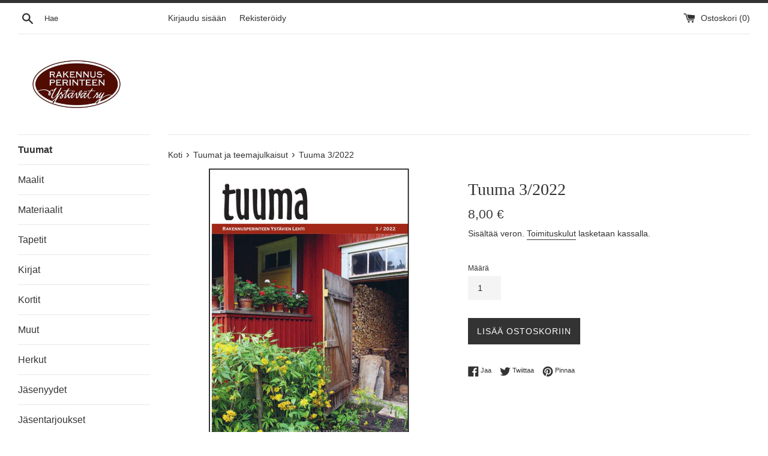

--- FILE ---
content_type: text/html; charset=utf-8
request_url: https://rpypuoti.net/collections/tuumat-1/products/tuuma-3-2022
body_size: 14818
content:
<!doctype html>
<html class="supports-no-js" lang="fi">
<head>
  <meta charset="utf-8">
  <meta http-equiv="X-UA-Compatible" content="IE=edge,chrome=1">
  <meta name="viewport" content="width=device-width,initial-scale=1">
  <meta name="theme-color" content="">
  <link rel="canonical" href="https://rpypuoti.net/products/tuuma-3-2022">

  
    <link rel="shortcut icon" href="//rpypuoti.net/cdn/shop/files/thin-plant-stems-in-sun_32x32.jpg?v=1614391021" type="image/png" />
  

  <title>
  Tuuma 3/2022 &ndash; RPY PUOTI
  </title>

  
    <meta name="description" content="Sisältö: Pääkirjoitus Koristemaalaus eri aikakausina Koskilinna – tyylihuippu Satakunnassa Kosolan talo Lapualla Syystalvinen työ- ja ideapurkki vanhan talon asukkaalle Kaupungin kujilla ja porttien päällä – Naantalin portinylishuoneet Tervaa tarvitaan lisää Uusi asuinalue perinnerakentamiselle Ruuvimeisselin muodosta,">
  

  <!-- /snippets/social-meta-tags.liquid -->




<meta property="og:site_name" content="RPY PUOTI">
<meta property="og:url" content="https://rpypuoti.net/products/tuuma-3-2022">
<meta property="og:title" content="Tuuma 3/2022">
<meta property="og:type" content="product">
<meta property="og:description" content="Sisältö: Pääkirjoitus Koristemaalaus eri aikakausina Koskilinna – tyylihuippu Satakunnassa Kosolan talo Lapualla Syystalvinen työ- ja ideapurkki vanhan talon asukkaalle Kaupungin kujilla ja porttien päällä – Naantalin portinylishuoneet Tervaa tarvitaan lisää Uusi asuinalue perinnerakentamiselle Ruuvimeisselin muodosta,">

  <meta property="og:price:amount" content="8,00">
  <meta property="og:price:currency" content="EUR">

<meta property="og:image" content="http://rpypuoti.net/cdn/shop/products/Tuuma3_2022kansinelio_1200x1200.jpg?v=1672413879">
<meta property="og:image:secure_url" content="https://rpypuoti.net/cdn/shop/products/Tuuma3_2022kansinelio_1200x1200.jpg?v=1672413879">


<meta name="twitter:card" content="summary_large_image">
<meta name="twitter:title" content="Tuuma 3/2022">
<meta name="twitter:description" content="Sisältö: Pääkirjoitus Koristemaalaus eri aikakausina Koskilinna – tyylihuippu Satakunnassa Kosolan talo Lapualla Syystalvinen työ- ja ideapurkki vanhan talon asukkaalle Kaupungin kujilla ja porttien päällä – Naantalin portinylishuoneet Tervaa tarvitaan lisää Uusi asuinalue perinnerakentamiselle Ruuvimeisselin muodosta,">


  <script>
    document.documentElement.className = document.documentElement.className.replace('supports-no-js', 'supports-js');

    var theme = {
      mapStrings: {
        addressError: "Virhe etsittäessä tätä osoitetta",
        addressNoResults: "Tälle osoitteelle ei löytynyt tuloksia",
        addressQueryLimit: "Olet ylittänyt Google API: n käyttörajan. Harkitse päivitystä \u003ca href=\"https:\/\/developers.google.com\/maps\/premium\/usage-limits\"\u003ePremium-sopimukseen\u003c\/a\u003e.",
        authError: "Google Maps -tilisi todentamisessa oli ongelma."
      }
    }
  </script>

  <link href="//rpypuoti.net/cdn/shop/t/2/assets/theme.scss.css?v=149775385903454185141759261249" rel="stylesheet" type="text/css" media="all" />

  <script>window.performance && window.performance.mark && window.performance.mark('shopify.content_for_header.start');</script><meta id="shopify-digital-wallet" name="shopify-digital-wallet" content="/52615577752/digital_wallets/dialog">
<link rel="alternate" type="application/json+oembed" href="https://rpypuoti.net/products/tuuma-3-2022.oembed">
<script async="async" src="/checkouts/internal/preloads.js?locale=fi-FI"></script>
<script id="shopify-features" type="application/json">{"accessToken":"de1bbf69295536507e0a41a249e297b1","betas":["rich-media-storefront-analytics"],"domain":"rpypuoti.net","predictiveSearch":true,"shopId":52615577752,"locale":"fi"}</script>
<script>var Shopify = Shopify || {};
Shopify.shop = "rpy-puoti.myshopify.com";
Shopify.locale = "fi";
Shopify.currency = {"active":"EUR","rate":"1.0"};
Shopify.country = "FI";
Shopify.theme = {"name":"Simple","id":117659730072,"schema_name":"Simple","schema_version":"12.2.1","theme_store_id":578,"role":"main"};
Shopify.theme.handle = "null";
Shopify.theme.style = {"id":null,"handle":null};
Shopify.cdnHost = "rpypuoti.net/cdn";
Shopify.routes = Shopify.routes || {};
Shopify.routes.root = "/";</script>
<script type="module">!function(o){(o.Shopify=o.Shopify||{}).modules=!0}(window);</script>
<script>!function(o){function n(){var o=[];function n(){o.push(Array.prototype.slice.apply(arguments))}return n.q=o,n}var t=o.Shopify=o.Shopify||{};t.loadFeatures=n(),t.autoloadFeatures=n()}(window);</script>
<script id="shop-js-analytics" type="application/json">{"pageType":"product"}</script>
<script defer="defer" async type="module" src="//rpypuoti.net/cdn/shopifycloud/shop-js/modules/v2/client.init-shop-cart-sync_DIlT3n9P.fi.esm.js"></script>
<script defer="defer" async type="module" src="//rpypuoti.net/cdn/shopifycloud/shop-js/modules/v2/chunk.common_B_sBYa7Y.esm.js"></script>
<script type="module">
  await import("//rpypuoti.net/cdn/shopifycloud/shop-js/modules/v2/client.init-shop-cart-sync_DIlT3n9P.fi.esm.js");
await import("//rpypuoti.net/cdn/shopifycloud/shop-js/modules/v2/chunk.common_B_sBYa7Y.esm.js");

  window.Shopify.SignInWithShop?.initShopCartSync?.({"fedCMEnabled":true,"windoidEnabled":true});

</script>
<script id="__st">var __st={"a":52615577752,"offset":7200,"reqid":"e4c96544-56a5-42b8-8f37-55dac269becb-1768983918","pageurl":"rpypuoti.net\/collections\/tuumat-1\/products\/tuuma-3-2022","u":"3da96c601397","p":"product","rtyp":"product","rid":7446142976152};</script>
<script>window.ShopifyPaypalV4VisibilityTracking = true;</script>
<script id="captcha-bootstrap">!function(){'use strict';const t='contact',e='account',n='new_comment',o=[[t,t],['blogs',n],['comments',n],[t,'customer']],c=[[e,'customer_login'],[e,'guest_login'],[e,'recover_customer_password'],[e,'create_customer']],r=t=>t.map((([t,e])=>`form[action*='/${t}']:not([data-nocaptcha='true']) input[name='form_type'][value='${e}']`)).join(','),a=t=>()=>t?[...document.querySelectorAll(t)].map((t=>t.form)):[];function s(){const t=[...o],e=r(t);return a(e)}const i='password',u='form_key',d=['recaptcha-v3-token','g-recaptcha-response','h-captcha-response',i],f=()=>{try{return window.sessionStorage}catch{return}},m='__shopify_v',_=t=>t.elements[u];function p(t,e,n=!1){try{const o=window.sessionStorage,c=JSON.parse(o.getItem(e)),{data:r}=function(t){const{data:e,action:n}=t;return t[m]||n?{data:e,action:n}:{data:t,action:n}}(c);for(const[e,n]of Object.entries(r))t.elements[e]&&(t.elements[e].value=n);n&&o.removeItem(e)}catch(o){console.error('form repopulation failed',{error:o})}}const l='form_type',E='cptcha';function T(t){t.dataset[E]=!0}const w=window,h=w.document,L='Shopify',v='ce_forms',y='captcha';let A=!1;((t,e)=>{const n=(g='f06e6c50-85a8-45c8-87d0-21a2b65856fe',I='https://cdn.shopify.com/shopifycloud/storefront-forms-hcaptcha/ce_storefront_forms_captcha_hcaptcha.v1.5.2.iife.js',D={infoText:'hCaptchan suojaama',privacyText:'Tietosuoja',termsText:'Ehdot'},(t,e,n)=>{const o=w[L][v],c=o.bindForm;if(c)return c(t,g,e,D).then(n);var r;o.q.push([[t,g,e,D],n]),r=I,A||(h.body.append(Object.assign(h.createElement('script'),{id:'captcha-provider',async:!0,src:r})),A=!0)});var g,I,D;w[L]=w[L]||{},w[L][v]=w[L][v]||{},w[L][v].q=[],w[L][y]=w[L][y]||{},w[L][y].protect=function(t,e){n(t,void 0,e),T(t)},Object.freeze(w[L][y]),function(t,e,n,w,h,L){const[v,y,A,g]=function(t,e,n){const i=e?o:[],u=t?c:[],d=[...i,...u],f=r(d),m=r(i),_=r(d.filter((([t,e])=>n.includes(e))));return[a(f),a(m),a(_),s()]}(w,h,L),I=t=>{const e=t.target;return e instanceof HTMLFormElement?e:e&&e.form},D=t=>v().includes(t);t.addEventListener('submit',(t=>{const e=I(t);if(!e)return;const n=D(e)&&!e.dataset.hcaptchaBound&&!e.dataset.recaptchaBound,o=_(e),c=g().includes(e)&&(!o||!o.value);(n||c)&&t.preventDefault(),c&&!n&&(function(t){try{if(!f())return;!function(t){const e=f();if(!e)return;const n=_(t);if(!n)return;const o=n.value;o&&e.removeItem(o)}(t);const e=Array.from(Array(32),(()=>Math.random().toString(36)[2])).join('');!function(t,e){_(t)||t.append(Object.assign(document.createElement('input'),{type:'hidden',name:u})),t.elements[u].value=e}(t,e),function(t,e){const n=f();if(!n)return;const o=[...t.querySelectorAll(`input[type='${i}']`)].map((({name:t})=>t)),c=[...d,...o],r={};for(const[a,s]of new FormData(t).entries())c.includes(a)||(r[a]=s);n.setItem(e,JSON.stringify({[m]:1,action:t.action,data:r}))}(t,e)}catch(e){console.error('failed to persist form',e)}}(e),e.submit())}));const S=(t,e)=>{t&&!t.dataset[E]&&(n(t,e.some((e=>e===t))),T(t))};for(const o of['focusin','change'])t.addEventListener(o,(t=>{const e=I(t);D(e)&&S(e,y())}));const B=e.get('form_key'),M=e.get(l),P=B&&M;t.addEventListener('DOMContentLoaded',(()=>{const t=y();if(P)for(const e of t)e.elements[l].value===M&&p(e,B);[...new Set([...A(),...v().filter((t=>'true'===t.dataset.shopifyCaptcha))])].forEach((e=>S(e,t)))}))}(h,new URLSearchParams(w.location.search),n,t,e,['guest_login'])})(!0,!0)}();</script>
<script integrity="sha256-4kQ18oKyAcykRKYeNunJcIwy7WH5gtpwJnB7kiuLZ1E=" data-source-attribution="shopify.loadfeatures" defer="defer" src="//rpypuoti.net/cdn/shopifycloud/storefront/assets/storefront/load_feature-a0a9edcb.js" crossorigin="anonymous"></script>
<script data-source-attribution="shopify.dynamic_checkout.dynamic.init">var Shopify=Shopify||{};Shopify.PaymentButton=Shopify.PaymentButton||{isStorefrontPortableWallets:!0,init:function(){window.Shopify.PaymentButton.init=function(){};var t=document.createElement("script");t.src="https://rpypuoti.net/cdn/shopifycloud/portable-wallets/latest/portable-wallets.fi.js",t.type="module",document.head.appendChild(t)}};
</script>
<script data-source-attribution="shopify.dynamic_checkout.buyer_consent">
  function portableWalletsHideBuyerConsent(e){var t=document.getElementById("shopify-buyer-consent"),n=document.getElementById("shopify-subscription-policy-button");t&&n&&(t.classList.add("hidden"),t.setAttribute("aria-hidden","true"),n.removeEventListener("click",e))}function portableWalletsShowBuyerConsent(e){var t=document.getElementById("shopify-buyer-consent"),n=document.getElementById("shopify-subscription-policy-button");t&&n&&(t.classList.remove("hidden"),t.removeAttribute("aria-hidden"),n.addEventListener("click",e))}window.Shopify?.PaymentButton&&(window.Shopify.PaymentButton.hideBuyerConsent=portableWalletsHideBuyerConsent,window.Shopify.PaymentButton.showBuyerConsent=portableWalletsShowBuyerConsent);
</script>
<script data-source-attribution="shopify.dynamic_checkout.cart.bootstrap">document.addEventListener("DOMContentLoaded",(function(){function t(){return document.querySelector("shopify-accelerated-checkout-cart, shopify-accelerated-checkout")}if(t())Shopify.PaymentButton.init();else{new MutationObserver((function(e,n){t()&&(Shopify.PaymentButton.init(),n.disconnect())})).observe(document.body,{childList:!0,subtree:!0})}}));
</script>

<script>window.performance && window.performance.mark && window.performance.mark('shopify.content_for_header.end');</script>

  <script src="//rpypuoti.net/cdn/shop/t/2/assets/jquery-1.11.0.min.js?v=32460426840832490021611397813" type="text/javascript"></script>
  <script src="//rpypuoti.net/cdn/shop/t/2/assets/modernizr.min.js?v=44044439420609591321611397815" type="text/javascript"></script>

  <script src="//rpypuoti.net/cdn/shop/t/2/assets/lazysizes.min.js?v=155223123402716617051611397814" async="async"></script>

  
<link href="https://monorail-edge.shopifysvc.com" rel="dns-prefetch">
<script>(function(){if ("sendBeacon" in navigator && "performance" in window) {try {var session_token_from_headers = performance.getEntriesByType('navigation')[0].serverTiming.find(x => x.name == '_s').description;} catch {var session_token_from_headers = undefined;}var session_cookie_matches = document.cookie.match(/_shopify_s=([^;]*)/);var session_token_from_cookie = session_cookie_matches && session_cookie_matches.length === 2 ? session_cookie_matches[1] : "";var session_token = session_token_from_headers || session_token_from_cookie || "";function handle_abandonment_event(e) {var entries = performance.getEntries().filter(function(entry) {return /monorail-edge.shopifysvc.com/.test(entry.name);});if (!window.abandonment_tracked && entries.length === 0) {window.abandonment_tracked = true;var currentMs = Date.now();var navigation_start = performance.timing.navigationStart;var payload = {shop_id: 52615577752,url: window.location.href,navigation_start,duration: currentMs - navigation_start,session_token,page_type: "product"};window.navigator.sendBeacon("https://monorail-edge.shopifysvc.com/v1/produce", JSON.stringify({schema_id: "online_store_buyer_site_abandonment/1.1",payload: payload,metadata: {event_created_at_ms: currentMs,event_sent_at_ms: currentMs}}));}}window.addEventListener('pagehide', handle_abandonment_event);}}());</script>
<script id="web-pixels-manager-setup">(function e(e,d,r,n,o){if(void 0===o&&(o={}),!Boolean(null===(a=null===(i=window.Shopify)||void 0===i?void 0:i.analytics)||void 0===a?void 0:a.replayQueue)){var i,a;window.Shopify=window.Shopify||{};var t=window.Shopify;t.analytics=t.analytics||{};var s=t.analytics;s.replayQueue=[],s.publish=function(e,d,r){return s.replayQueue.push([e,d,r]),!0};try{self.performance.mark("wpm:start")}catch(e){}var l=function(){var e={modern:/Edge?\/(1{2}[4-9]|1[2-9]\d|[2-9]\d{2}|\d{4,})\.\d+(\.\d+|)|Firefox\/(1{2}[4-9]|1[2-9]\d|[2-9]\d{2}|\d{4,})\.\d+(\.\d+|)|Chrom(ium|e)\/(9{2}|\d{3,})\.\d+(\.\d+|)|(Maci|X1{2}).+ Version\/(15\.\d+|(1[6-9]|[2-9]\d|\d{3,})\.\d+)([,.]\d+|)( \(\w+\)|)( Mobile\/\w+|) Safari\/|Chrome.+OPR\/(9{2}|\d{3,})\.\d+\.\d+|(CPU[ +]OS|iPhone[ +]OS|CPU[ +]iPhone|CPU IPhone OS|CPU iPad OS)[ +]+(15[._]\d+|(1[6-9]|[2-9]\d|\d{3,})[._]\d+)([._]\d+|)|Android:?[ /-](13[3-9]|1[4-9]\d|[2-9]\d{2}|\d{4,})(\.\d+|)(\.\d+|)|Android.+Firefox\/(13[5-9]|1[4-9]\d|[2-9]\d{2}|\d{4,})\.\d+(\.\d+|)|Android.+Chrom(ium|e)\/(13[3-9]|1[4-9]\d|[2-9]\d{2}|\d{4,})\.\d+(\.\d+|)|SamsungBrowser\/([2-9]\d|\d{3,})\.\d+/,legacy:/Edge?\/(1[6-9]|[2-9]\d|\d{3,})\.\d+(\.\d+|)|Firefox\/(5[4-9]|[6-9]\d|\d{3,})\.\d+(\.\d+|)|Chrom(ium|e)\/(5[1-9]|[6-9]\d|\d{3,})\.\d+(\.\d+|)([\d.]+$|.*Safari\/(?![\d.]+ Edge\/[\d.]+$))|(Maci|X1{2}).+ Version\/(10\.\d+|(1[1-9]|[2-9]\d|\d{3,})\.\d+)([,.]\d+|)( \(\w+\)|)( Mobile\/\w+|) Safari\/|Chrome.+OPR\/(3[89]|[4-9]\d|\d{3,})\.\d+\.\d+|(CPU[ +]OS|iPhone[ +]OS|CPU[ +]iPhone|CPU IPhone OS|CPU iPad OS)[ +]+(10[._]\d+|(1[1-9]|[2-9]\d|\d{3,})[._]\d+)([._]\d+|)|Android:?[ /-](13[3-9]|1[4-9]\d|[2-9]\d{2}|\d{4,})(\.\d+|)(\.\d+|)|Mobile Safari.+OPR\/([89]\d|\d{3,})\.\d+\.\d+|Android.+Firefox\/(13[5-9]|1[4-9]\d|[2-9]\d{2}|\d{4,})\.\d+(\.\d+|)|Android.+Chrom(ium|e)\/(13[3-9]|1[4-9]\d|[2-9]\d{2}|\d{4,})\.\d+(\.\d+|)|Android.+(UC? ?Browser|UCWEB|U3)[ /]?(15\.([5-9]|\d{2,})|(1[6-9]|[2-9]\d|\d{3,})\.\d+)\.\d+|SamsungBrowser\/(5\.\d+|([6-9]|\d{2,})\.\d+)|Android.+MQ{2}Browser\/(14(\.(9|\d{2,})|)|(1[5-9]|[2-9]\d|\d{3,})(\.\d+|))(\.\d+|)|K[Aa][Ii]OS\/(3\.\d+|([4-9]|\d{2,})\.\d+)(\.\d+|)/},d=e.modern,r=e.legacy,n=navigator.userAgent;return n.match(d)?"modern":n.match(r)?"legacy":"unknown"}(),u="modern"===l?"modern":"legacy",c=(null!=n?n:{modern:"",legacy:""})[u],f=function(e){return[e.baseUrl,"/wpm","/b",e.hashVersion,"modern"===e.buildTarget?"m":"l",".js"].join("")}({baseUrl:d,hashVersion:r,buildTarget:u}),m=function(e){var d=e.version,r=e.bundleTarget,n=e.surface,o=e.pageUrl,i=e.monorailEndpoint;return{emit:function(e){var a=e.status,t=e.errorMsg,s=(new Date).getTime(),l=JSON.stringify({metadata:{event_sent_at_ms:s},events:[{schema_id:"web_pixels_manager_load/3.1",payload:{version:d,bundle_target:r,page_url:o,status:a,surface:n,error_msg:t},metadata:{event_created_at_ms:s}}]});if(!i)return console&&console.warn&&console.warn("[Web Pixels Manager] No Monorail endpoint provided, skipping logging."),!1;try{return self.navigator.sendBeacon.bind(self.navigator)(i,l)}catch(e){}var u=new XMLHttpRequest;try{return u.open("POST",i,!0),u.setRequestHeader("Content-Type","text/plain"),u.send(l),!0}catch(e){return console&&console.warn&&console.warn("[Web Pixels Manager] Got an unhandled error while logging to Monorail."),!1}}}}({version:r,bundleTarget:l,surface:e.surface,pageUrl:self.location.href,monorailEndpoint:e.monorailEndpoint});try{o.browserTarget=l,function(e){var d=e.src,r=e.async,n=void 0===r||r,o=e.onload,i=e.onerror,a=e.sri,t=e.scriptDataAttributes,s=void 0===t?{}:t,l=document.createElement("script"),u=document.querySelector("head"),c=document.querySelector("body");if(l.async=n,l.src=d,a&&(l.integrity=a,l.crossOrigin="anonymous"),s)for(var f in s)if(Object.prototype.hasOwnProperty.call(s,f))try{l.dataset[f]=s[f]}catch(e){}if(o&&l.addEventListener("load",o),i&&l.addEventListener("error",i),u)u.appendChild(l);else{if(!c)throw new Error("Did not find a head or body element to append the script");c.appendChild(l)}}({src:f,async:!0,onload:function(){if(!function(){var e,d;return Boolean(null===(d=null===(e=window.Shopify)||void 0===e?void 0:e.analytics)||void 0===d?void 0:d.initialized)}()){var d=window.webPixelsManager.init(e)||void 0;if(d){var r=window.Shopify.analytics;r.replayQueue.forEach((function(e){var r=e[0],n=e[1],o=e[2];d.publishCustomEvent(r,n,o)})),r.replayQueue=[],r.publish=d.publishCustomEvent,r.visitor=d.visitor,r.initialized=!0}}},onerror:function(){return m.emit({status:"failed",errorMsg:"".concat(f," has failed to load")})},sri:function(e){var d=/^sha384-[A-Za-z0-9+/=]+$/;return"string"==typeof e&&d.test(e)}(c)?c:"",scriptDataAttributes:o}),m.emit({status:"loading"})}catch(e){m.emit({status:"failed",errorMsg:(null==e?void 0:e.message)||"Unknown error"})}}})({shopId: 52615577752,storefrontBaseUrl: "https://rpypuoti.net",extensionsBaseUrl: "https://extensions.shopifycdn.com/cdn/shopifycloud/web-pixels-manager",monorailEndpoint: "https://monorail-edge.shopifysvc.com/unstable/produce_batch",surface: "storefront-renderer",enabledBetaFlags: ["2dca8a86"],webPixelsConfigList: [{"id":"shopify-app-pixel","configuration":"{}","eventPayloadVersion":"v1","runtimeContext":"STRICT","scriptVersion":"0450","apiClientId":"shopify-pixel","type":"APP","privacyPurposes":["ANALYTICS","MARKETING"]},{"id":"shopify-custom-pixel","eventPayloadVersion":"v1","runtimeContext":"LAX","scriptVersion":"0450","apiClientId":"shopify-pixel","type":"CUSTOM","privacyPurposes":["ANALYTICS","MARKETING"]}],isMerchantRequest: false,initData: {"shop":{"name":"RPY PUOTI","paymentSettings":{"currencyCode":"EUR"},"myshopifyDomain":"rpy-puoti.myshopify.com","countryCode":"FI","storefrontUrl":"https:\/\/rpypuoti.net"},"customer":null,"cart":null,"checkout":null,"productVariants":[{"price":{"amount":8.0,"currencyCode":"EUR"},"product":{"title":"Tuuma 3\/2022","vendor":"RPY PUOTI","id":"7446142976152","untranslatedTitle":"Tuuma 3\/2022","url":"\/products\/tuuma-3-2022","type":"Tuumat"},"id":"42213067358360","image":{"src":"\/\/rpypuoti.net\/cdn\/shop\/products\/Tuuma3_2022kansinelio.jpg?v=1672413879"},"sku":"t32022","title":"Default Title","untranslatedTitle":"Default Title"}],"purchasingCompany":null},},"https://rpypuoti.net/cdn","fcfee988w5aeb613cpc8e4bc33m6693e112",{"modern":"","legacy":""},{"shopId":"52615577752","storefrontBaseUrl":"https:\/\/rpypuoti.net","extensionBaseUrl":"https:\/\/extensions.shopifycdn.com\/cdn\/shopifycloud\/web-pixels-manager","surface":"storefront-renderer","enabledBetaFlags":"[\"2dca8a86\"]","isMerchantRequest":"false","hashVersion":"fcfee988w5aeb613cpc8e4bc33m6693e112","publish":"custom","events":"[[\"page_viewed\",{}],[\"product_viewed\",{\"productVariant\":{\"price\":{\"amount\":8.0,\"currencyCode\":\"EUR\"},\"product\":{\"title\":\"Tuuma 3\/2022\",\"vendor\":\"RPY PUOTI\",\"id\":\"7446142976152\",\"untranslatedTitle\":\"Tuuma 3\/2022\",\"url\":\"\/products\/tuuma-3-2022\",\"type\":\"Tuumat\"},\"id\":\"42213067358360\",\"image\":{\"src\":\"\/\/rpypuoti.net\/cdn\/shop\/products\/Tuuma3_2022kansinelio.jpg?v=1672413879\"},\"sku\":\"t32022\",\"title\":\"Default Title\",\"untranslatedTitle\":\"Default Title\"}}]]"});</script><script>
  window.ShopifyAnalytics = window.ShopifyAnalytics || {};
  window.ShopifyAnalytics.meta = window.ShopifyAnalytics.meta || {};
  window.ShopifyAnalytics.meta.currency = 'EUR';
  var meta = {"product":{"id":7446142976152,"gid":"gid:\/\/shopify\/Product\/7446142976152","vendor":"RPY PUOTI","type":"Tuumat","handle":"tuuma-3-2022","variants":[{"id":42213067358360,"price":800,"name":"Tuuma 3\/2022","public_title":null,"sku":"t32022"}],"remote":false},"page":{"pageType":"product","resourceType":"product","resourceId":7446142976152,"requestId":"e4c96544-56a5-42b8-8f37-55dac269becb-1768983918"}};
  for (var attr in meta) {
    window.ShopifyAnalytics.meta[attr] = meta[attr];
  }
</script>
<script class="analytics">
  (function () {
    var customDocumentWrite = function(content) {
      var jquery = null;

      if (window.jQuery) {
        jquery = window.jQuery;
      } else if (window.Checkout && window.Checkout.$) {
        jquery = window.Checkout.$;
      }

      if (jquery) {
        jquery('body').append(content);
      }
    };

    var hasLoggedConversion = function(token) {
      if (token) {
        return document.cookie.indexOf('loggedConversion=' + token) !== -1;
      }
      return false;
    }

    var setCookieIfConversion = function(token) {
      if (token) {
        var twoMonthsFromNow = new Date(Date.now());
        twoMonthsFromNow.setMonth(twoMonthsFromNow.getMonth() + 2);

        document.cookie = 'loggedConversion=' + token + '; expires=' + twoMonthsFromNow;
      }
    }

    var trekkie = window.ShopifyAnalytics.lib = window.trekkie = window.trekkie || [];
    if (trekkie.integrations) {
      return;
    }
    trekkie.methods = [
      'identify',
      'page',
      'ready',
      'track',
      'trackForm',
      'trackLink'
    ];
    trekkie.factory = function(method) {
      return function() {
        var args = Array.prototype.slice.call(arguments);
        args.unshift(method);
        trekkie.push(args);
        return trekkie;
      };
    };
    for (var i = 0; i < trekkie.methods.length; i++) {
      var key = trekkie.methods[i];
      trekkie[key] = trekkie.factory(key);
    }
    trekkie.load = function(config) {
      trekkie.config = config || {};
      trekkie.config.initialDocumentCookie = document.cookie;
      var first = document.getElementsByTagName('script')[0];
      var script = document.createElement('script');
      script.type = 'text/javascript';
      script.onerror = function(e) {
        var scriptFallback = document.createElement('script');
        scriptFallback.type = 'text/javascript';
        scriptFallback.onerror = function(error) {
                var Monorail = {
      produce: function produce(monorailDomain, schemaId, payload) {
        var currentMs = new Date().getTime();
        var event = {
          schema_id: schemaId,
          payload: payload,
          metadata: {
            event_created_at_ms: currentMs,
            event_sent_at_ms: currentMs
          }
        };
        return Monorail.sendRequest("https://" + monorailDomain + "/v1/produce", JSON.stringify(event));
      },
      sendRequest: function sendRequest(endpointUrl, payload) {
        // Try the sendBeacon API
        if (window && window.navigator && typeof window.navigator.sendBeacon === 'function' && typeof window.Blob === 'function' && !Monorail.isIos12()) {
          var blobData = new window.Blob([payload], {
            type: 'text/plain'
          });

          if (window.navigator.sendBeacon(endpointUrl, blobData)) {
            return true;
          } // sendBeacon was not successful

        } // XHR beacon

        var xhr = new XMLHttpRequest();

        try {
          xhr.open('POST', endpointUrl);
          xhr.setRequestHeader('Content-Type', 'text/plain');
          xhr.send(payload);
        } catch (e) {
          console.log(e);
        }

        return false;
      },
      isIos12: function isIos12() {
        return window.navigator.userAgent.lastIndexOf('iPhone; CPU iPhone OS 12_') !== -1 || window.navigator.userAgent.lastIndexOf('iPad; CPU OS 12_') !== -1;
      }
    };
    Monorail.produce('monorail-edge.shopifysvc.com',
      'trekkie_storefront_load_errors/1.1',
      {shop_id: 52615577752,
      theme_id: 117659730072,
      app_name: "storefront",
      context_url: window.location.href,
      source_url: "//rpypuoti.net/cdn/s/trekkie.storefront.cd680fe47e6c39ca5d5df5f0a32d569bc48c0f27.min.js"});

        };
        scriptFallback.async = true;
        scriptFallback.src = '//rpypuoti.net/cdn/s/trekkie.storefront.cd680fe47e6c39ca5d5df5f0a32d569bc48c0f27.min.js';
        first.parentNode.insertBefore(scriptFallback, first);
      };
      script.async = true;
      script.src = '//rpypuoti.net/cdn/s/trekkie.storefront.cd680fe47e6c39ca5d5df5f0a32d569bc48c0f27.min.js';
      first.parentNode.insertBefore(script, first);
    };
    trekkie.load(
      {"Trekkie":{"appName":"storefront","development":false,"defaultAttributes":{"shopId":52615577752,"isMerchantRequest":null,"themeId":117659730072,"themeCityHash":"13993228306529300076","contentLanguage":"fi","currency":"EUR","eventMetadataId":"50e0529a-85f5-41c0-b5ae-e4843e9bf9f6"},"isServerSideCookieWritingEnabled":true,"monorailRegion":"shop_domain","enabledBetaFlags":["65f19447"]},"Session Attribution":{},"S2S":{"facebookCapiEnabled":false,"source":"trekkie-storefront-renderer","apiClientId":580111}}
    );

    var loaded = false;
    trekkie.ready(function() {
      if (loaded) return;
      loaded = true;

      window.ShopifyAnalytics.lib = window.trekkie;

      var originalDocumentWrite = document.write;
      document.write = customDocumentWrite;
      try { window.ShopifyAnalytics.merchantGoogleAnalytics.call(this); } catch(error) {};
      document.write = originalDocumentWrite;

      window.ShopifyAnalytics.lib.page(null,{"pageType":"product","resourceType":"product","resourceId":7446142976152,"requestId":"e4c96544-56a5-42b8-8f37-55dac269becb-1768983918","shopifyEmitted":true});

      var match = window.location.pathname.match(/checkouts\/(.+)\/(thank_you|post_purchase)/)
      var token = match? match[1]: undefined;
      if (!hasLoggedConversion(token)) {
        setCookieIfConversion(token);
        window.ShopifyAnalytics.lib.track("Viewed Product",{"currency":"EUR","variantId":42213067358360,"productId":7446142976152,"productGid":"gid:\/\/shopify\/Product\/7446142976152","name":"Tuuma 3\/2022","price":"8.00","sku":"t32022","brand":"RPY PUOTI","variant":null,"category":"Tuumat","nonInteraction":true,"remote":false},undefined,undefined,{"shopifyEmitted":true});
      window.ShopifyAnalytics.lib.track("monorail:\/\/trekkie_storefront_viewed_product\/1.1",{"currency":"EUR","variantId":42213067358360,"productId":7446142976152,"productGid":"gid:\/\/shopify\/Product\/7446142976152","name":"Tuuma 3\/2022","price":"8.00","sku":"t32022","brand":"RPY PUOTI","variant":null,"category":"Tuumat","nonInteraction":true,"remote":false,"referer":"https:\/\/rpypuoti.net\/collections\/tuumat-1\/products\/tuuma-3-2022"});
      }
    });


        var eventsListenerScript = document.createElement('script');
        eventsListenerScript.async = true;
        eventsListenerScript.src = "//rpypuoti.net/cdn/shopifycloud/storefront/assets/shop_events_listener-3da45d37.js";
        document.getElementsByTagName('head')[0].appendChild(eventsListenerScript);

})();</script>
<script
  defer
  src="https://rpypuoti.net/cdn/shopifycloud/perf-kit/shopify-perf-kit-3.0.4.min.js"
  data-application="storefront-renderer"
  data-shop-id="52615577752"
  data-render-region="gcp-us-east1"
  data-page-type="product"
  data-theme-instance-id="117659730072"
  data-theme-name="Simple"
  data-theme-version="12.2.1"
  data-monorail-region="shop_domain"
  data-resource-timing-sampling-rate="10"
  data-shs="true"
  data-shs-beacon="true"
  data-shs-export-with-fetch="true"
  data-shs-logs-sample-rate="1"
  data-shs-beacon-endpoint="https://rpypuoti.net/api/collect"
></script>
</head>

<body id="tuuma-3-2022" class="template-product">

  <a class="in-page-link visually-hidden skip-link" href="#MainContent">Ohita ja siirry sisältöön</a>

  <div id="shopify-section-header" class="shopify-section">

  <style>
    .site-header__logo {
      width: 195px;
    }
    #HeaderLogoWrapper {
      max-width: 195px !important;
    }
  </style>
  <div class="page-border"></div>


<div class="site-wrapper">
  <div class="top-bar grid">

    <div class="grid__item medium-up--one-fifth small--one-half">
      <div class="top-bar__search">
        <a href="/search" class="medium-up--hide">
          <svg aria-hidden="true" focusable="false" role="presentation" class="icon icon-search" viewBox="0 0 20 20"><path fill="#444" d="M18.64 17.02l-5.31-5.31c.81-1.08 1.26-2.43 1.26-3.87C14.5 4.06 11.44 1 7.75 1S1 4.06 1 7.75s3.06 6.75 6.75 6.75c1.44 0 2.79-.45 3.87-1.26l5.31 5.31c.45.45 1.26.54 1.71.09.45-.36.45-1.17 0-1.62zM3.25 7.75c0-2.52 1.98-4.5 4.5-4.5s4.5 1.98 4.5 4.5-1.98 4.5-4.5 4.5-4.5-1.98-4.5-4.5z"/></svg>
        </a>
        <form action="/search" method="get" class="search-bar small--hide" role="search">
          
          <button type="submit" class="search-bar__submit">
            <svg aria-hidden="true" focusable="false" role="presentation" class="icon icon-search" viewBox="0 0 20 20"><path fill="#444" d="M18.64 17.02l-5.31-5.31c.81-1.08 1.26-2.43 1.26-3.87C14.5 4.06 11.44 1 7.75 1S1 4.06 1 7.75s3.06 6.75 6.75 6.75c1.44 0 2.79-.45 3.87-1.26l5.31 5.31c.45.45 1.26.54 1.71.09.45-.36.45-1.17 0-1.62zM3.25 7.75c0-2.52 1.98-4.5 4.5-4.5s4.5 1.98 4.5 4.5-1.98 4.5-4.5 4.5-4.5-1.98-4.5-4.5z"/></svg>
            <span class="icon__fallback-text">Hae</span>
          </button>
          <input type="search" name="q" class="search-bar__input" value="" placeholder="Hae" aria-label="Hae">
        </form>
      </div>
    </div>

    
      <div class="grid__item medium-up--two-fifths small--hide">
        <span class="customer-links small--hide">
          
            <a href="/account/login" id="customer_login_link">Kirjaudu sisään</a>
            <span class="vertical-divider"></span>
            <a href="/account/register" id="customer_register_link">Rekisteröidy</a>
          
        </span>
      </div>
    

    <div class="grid__item  medium-up--two-fifths  small--one-half text-right">
      <a href="/cart" class="site-header__cart">
        <svg aria-hidden="true" focusable="false" role="presentation" class="icon icon-cart" viewBox="0 0 20 20"><path fill="#444" d="M18.936 5.564c-.144-.175-.35-.207-.55-.207h-.003L6.774 4.286c-.272 0-.417.089-.491.18-.079.096-.16.263-.094.585l2.016 5.705c.163.407.642.673 1.068.673h8.401c.433 0 .854-.285.941-.725l.484-4.571c.045-.221-.015-.388-.163-.567z"/><path fill="#444" d="M17.107 12.5H7.659L4.98 4.117l-.362-1.059c-.138-.401-.292-.559-.695-.559H.924c-.411 0-.748.303-.748.714s.337.714.748.714h2.413l3.002 9.48c.126.38.295.52.942.52h9.825c.411 0 .748-.303.748-.714s-.336-.714-.748-.714zM10.424 16.23a1.498 1.498 0 1 1-2.997 0 1.498 1.498 0 0 1 2.997 0zM16.853 16.23a1.498 1.498 0 1 1-2.997 0 1.498 1.498 0 0 1 2.997 0z"/></svg>
        <span class="small--hide">
          Ostoskori
          (<span id="CartCount">0</span>)
        </span>
      </a>
    </div>
  </div>

  <hr class="small--hide hr--border">

  <header class="site-header grid medium-up--grid--table" role="banner">
    <div class="grid__item small--text-center">
      <div itemscope itemtype="http://schema.org/Organization">
        

          <div id="HeaderLogoWrapper" class="supports-js">
            <a href="/" itemprop="url" style="padding-top:54.75000000000001%; display: block;">
              <img id="HeaderLogo"
                   class="lazyload"
                   src="//rpypuoti.net/cdn/shop/files/RPY_logo_face4_150x150.jpg?v=1614383647"
                   data-src="//rpypuoti.net/cdn/shop/files/RPY_logo_face4_{width}x.jpg?v=1614383647"
                   data-widths="[180, 360, 540, 720, 900, 1080, 1296, 1512, 1728, 2048]"
                   data-aspectratio="1.0"
                   data-sizes="auto"
                   alt="RPY PUOTI"
                   itemprop="logo">
            </a>
          </div>
          <noscript>
            
            <a href="/" itemprop="url">
              <img class="site-header__logo" src="//rpypuoti.net/cdn/shop/files/RPY_logo_face4_195x.jpg?v=1614383647"
              srcset="//rpypuoti.net/cdn/shop/files/RPY_logo_face4_195x.jpg?v=1614383647 1x, //rpypuoti.net/cdn/shop/files/RPY_logo_face4_195x@2x.jpg?v=1614383647 2x"
              alt="RPY PUOTI"
              itemprop="logo">
            </a>
          </noscript>
          
        
      </div>
    </div>
    
  </header>
</div>




</div>

    

  <div class="site-wrapper">

    <div class="grid">

      <div id="shopify-section-sidebar" class="shopify-section"><div data-section-id="sidebar" data-section-type="sidebar-section">
  <nav class="grid__item small--text-center medium-up--one-fifth" role="navigation">
    <hr class="hr--small medium-up--hide">
    <button id="ToggleMobileMenu" class="mobile-menu-icon medium-up--hide" aria-haspopup="true" aria-owns="SiteNav">
      <span class="line"></span>
      <span class="line"></span>
      <span class="line"></span>
      <span class="line"></span>
      <span class="icon__fallback-text">Valikko</span>
    </button>
    <div id="SiteNav" class="site-nav" role="menu">
      <ul class="list--nav">
        
          
          
            <li class="site-nav__item site-nav--active">
              <a href="/collections/tuumat-1" class="site-nav__link" aria-current="page">Tuumat</a>
            </li>
          
        
          
          
            <li class="site-nav__item">
              <a href="/collections/maalit" class="site-nav__link">Maalit</a>
            </li>
          
        
          
          
            <li class="site-nav__item">
              <a href="/collections/materiaalit" class="site-nav__link">Materiaalit</a>
            </li>
          
        
          
          
            <li class="site-nav__item">
              <a href="/collections/tapetit" class="site-nav__link">Tapetit</a>
            </li>
          
        
          
          
            <li class="site-nav__item">
              <a href="/collections/kirjat" class="site-nav__link">Kirjat</a>
            </li>
          
        
          
          
            <li class="site-nav__item">
              <a href="/collections/kortit" class="site-nav__link">Kortit</a>
            </li>
          
        
          
          
            <li class="site-nav__item">
              <a href="/collections/muut" class="site-nav__link">Muut</a>
            </li>
          
        
          
          
            <li class="site-nav__item">
              <a href="/collections/herkut" class="site-nav__link">Herkut</a>
            </li>
          
        
          
          
            <li class="site-nav__item">
              <a href="/collections/jasenyydet" class="site-nav__link">Jäsenyydet</a>
            </li>
          
        
          
          
            <li class="site-nav__item">
              <a href="/collections/jasentarjoukset" class="site-nav__link">Jäsentarjoukset</a>
            </li>
          
        
          
          
            <li class="site-nav__item">
              <a href="/collections/kurssit-ja-retket" class="site-nav__link">Kurssit ja retket</a>
            </li>
          
        
        
          
            <li>
              <a href="/account/login" class="site-nav__link site-nav--account medium-up--hide">Kirjaudu sisään</a>
            </li>
            <li>
              <a href="/account/register" class="site-nav__link site-nav--account medium-up--hide">Rekisteröidy</a>
            </li>
          
        
      </ul>
      <ul class="list--inline social-links">
        
          <li>
            <a href="https://www.facebook.com/Rakennusperinteen-Ystävät-ry-283361941682768/" title="RPY PUOTI laitteella Facebook">
              <svg aria-hidden="true" focusable="false" role="presentation" class="icon icon-facebook" viewBox="0 0 20 20"><path fill="#444" d="M18.05.811q.439 0 .744.305t.305.744v16.637q0 .439-.305.744t-.744.305h-4.732v-7.221h2.415l.342-2.854h-2.757v-1.83q0-.659.293-1t1.073-.342h1.488V3.762q-.976-.098-2.171-.098-1.634 0-2.635.964t-1 2.72V9.47H7.951v2.854h2.415v7.221H1.413q-.439 0-.744-.305t-.305-.744V1.859q0-.439.305-.744T1.413.81H18.05z"/></svg>
              <span class="icon__fallback-text">Facebook</span>
            </a>
          </li>
        
        
        
        
        
        
        
        
        
        
        
      </ul>
    </div>
    <hr class="medium-up--hide hr--small ">
  </nav>
</div>




</div>

      <main class="main-content grid__item medium-up--four-fifths" id="MainContent" role="main">
        
          <hr class="hr--border-top small--hide">
        
        
          <nav class="breadcrumb-nav small--text-center" aria-label="Olet tässä">
  <span itemscope itemtype="http://schema.org/BreadcrumbList">
    <span itemprop="itemListElement" itemscope itemtype="http://schema.org/ListItem">
      <a href="/" itemprop="item" title="Takaisin etusivulle">
        <span itemprop="name">Koti</span>
      </a>
      <span itemprop="position" hidden>1</span>
    </span>
    <span class="breadcrumb-nav__separator" aria-hidden="true">›</span>
  
      
        <span itemprop="itemListElement" itemscope itemtype="http://schema.org/ListItem">
          <a href="/collections/tuumat-1" itemprop="item">
            <span itemprop="name">Tuumat ja teemajulkaisut</span>
          </a>
          <span itemprop="position" hidden>2</span>
        </span>
        <span class="breadcrumb-nav__separator" aria-hidden="true">›</span>
      
      <span itemprop="itemListElement" itemscope itemtype="http://schema.org/ListItem">
        <span itemprop="name">Tuuma 3/2022</span>
        
        
        <span itemprop="position" hidden>3</span>
      </span>
    
  </span>
</nav>

        
        

<div id="shopify-section-product-template" class="shopify-section"><!-- /templates/product.liquid -->
<div itemscope itemtype="http://schema.org/Product" id="ProductSection" data-section-id="product-template" data-section-type="product-template" data-image-zoom-type="lightbox" data-show-extra-tab="true" data-extra-tab-content="" data-cart-enable-ajax="true" data-enable-history-state="true">

  <meta itemprop="name" content="Tuuma 3/2022">
  <meta itemprop="url" content="https://rpypuoti.net/products/tuuma-3-2022">
  <meta itemprop="image" content="//rpypuoti.net/cdn/shop/products/Tuuma3_2022kansinelio_grande.jpg?v=1672413879">

  
  
<div class="grid product-single">

    <div class="grid__item medium-up--one-half">
      
        
        
<style>
  

  @media screen and (min-width: 750px) { 
    #ProductImage-42290521505944 {
      max-width: 720px;
      max-height: 720.0px;
    }
    #ProductImageWrapper-42290521505944 {
      max-width: 720px;
    }
   } 

  
    
    @media screen and (max-width: 749px) {
      #ProductImage-42290521505944 {
        max-width: 720px;
        max-height: 720px;
      }
      #ProductImageWrapper-42290521505944 {
        max-width: 720px;
      }
    }
  
</style>


        <div id="ProductImageWrapper-42290521505944" class="product-single__featured-image-wrapper supports-js" data-image-id="42290521505944">
          <div class="product-single__photos" data-image-id="42290521505944" style="padding-top:100.0%;">
            <img id="ProductImage-42290521505944"
                 class="product-single__photo lazyload lightbox"
                 
                 src="//rpypuoti.net/cdn/shop/products/Tuuma3_2022kansinelio_200x200.jpg?v=1672413879"
                 data-src="//rpypuoti.net/cdn/shop/products/Tuuma3_2022kansinelio_{width}x.jpg?v=1672413879"
                 data-widths="[180, 360, 470, 600, 750, 940, 1080, 1296, 1512, 1728, 2048]"
                 data-aspectratio="1.0"
                 data-sizes="auto"
                 alt="Tuuma 3/2022">
          </div>
          
        </div>
      

      <noscript>
        <img src="//rpypuoti.net/cdn/shop/products/Tuuma3_2022kansinelio_grande.jpg?v=1672413879" alt="Tuuma 3/2022">
      </noscript>

      

      
        <ul class="gallery hidden">
          
            <li data-image-id="42290521505944" class="gallery__item" data-mfp-src="//rpypuoti.net/cdn/shop/products/Tuuma3_2022kansinelio_2048x2048.jpg?v=1672413879"></li>
          
        </ul>
      
    </div>

    <div class="grid__item medium-up--one-half">
      <div class="product-single__meta small--text-center">
        <h1 class="product-single__title" itemprop="name">Tuuma 3/2022</h1>

        

        <div itemprop="offers" itemscope itemtype="http://schema.org/Offer">
          <meta itemprop="priceCurrency" content="EUR">

          <link itemprop="availability" href="http://schema.org/InStock">

          <p class="product-single__prices">
            
              <span class="visually-hidden">Normaalihinta</span>
            
            <span id="ProductPrice" class="product-single__price" itemprop="price" content="8.0">
              8,00 €
            </span>

            

            
          </p><div class="product-single__policies rte">Sisältää veron.
<a href="/policies/shipping-policy">Toimituskulut</a> lasketaan kassalla.
</div><form method="post" action="/cart/add" id="product_form_7446142976152" accept-charset="UTF-8" class="product-form product-form--default-variant-only" enctype="multipart/form-data"><input type="hidden" name="form_type" value="product" /><input type="hidden" name="utf8" value="✓" />
            <select name="id" id="ProductSelect-product-template" class="product-single__variants">
              
                
                  <option  selected="selected"  data-sku="t32022" value="42213067358360">Default Title - €8,00 EUR</option>
                
              
            </select>

            
              <div class="product-single__quantity">
                <label for="Quantity">Määrä</label>
                <input type="number" id="Quantity" name="quantity" value="1" min="1">
              </div>
            

            <div class="product-single__cart-submit-wrapper">
              <button type="submit" name="add" id="AddToCart" class="btn product-single__cart-submit" data-cart-url="/cart">
                <span id="AddToCartText">Lisää ostoskoriin</span>
              </button>
              
            </div>

          <input type="hidden" name="product-id" value="7446142976152" /><input type="hidden" name="section-id" value="product-template" /></form>

        </div>

        

        
          <!-- /snippets/social-sharing.liquid -->
<div class="social-sharing" data-permalink="">
  
    <a target="_blank" href="//www.facebook.com/sharer.php?u=https://rpypuoti.net/products/tuuma-3-2022" class="social-sharing__link" title="Jaa Facebookissa">
      <svg aria-hidden="true" focusable="false" role="presentation" class="icon icon-facebook" viewBox="0 0 20 20"><path fill="#444" d="M18.05.811q.439 0 .744.305t.305.744v16.637q0 .439-.305.744t-.744.305h-4.732v-7.221h2.415l.342-2.854h-2.757v-1.83q0-.659.293-1t1.073-.342h1.488V3.762q-.976-.098-2.171-.098-1.634 0-2.635.964t-1 2.72V9.47H7.951v2.854h2.415v7.221H1.413q-.439 0-.744-.305t-.305-.744V1.859q0-.439.305-.744T1.413.81H18.05z"/></svg>
      <span aria-hidden="true">Jaa</span>
      <span class="visually-hidden">Jaa Facebookissa</span>
    </a>
  

  
    <a target="_blank" href="//twitter.com/share?text=Tuuma%203/2022&amp;url=https://rpypuoti.net/products/tuuma-3-2022" class="social-sharing__link" title="Twiittaa Twitterissä">
      <svg aria-hidden="true" focusable="false" role="presentation" class="icon icon-twitter" viewBox="0 0 20 20"><path fill="#444" d="M19.551 4.208q-.815 1.202-1.956 2.038 0 .082.02.255t.02.255q0 1.589-.469 3.179t-1.426 3.036-2.272 2.567-3.158 1.793-3.963.672q-3.301 0-6.031-1.773.571.041.937.041 2.751 0 4.911-1.671-1.284-.02-2.292-.784T2.456 11.85q.346.082.754.082.55 0 1.039-.163-1.365-.285-2.262-1.365T1.09 7.918v-.041q.774.408 1.773.448-.795-.53-1.263-1.396t-.469-1.864q0-1.019.509-1.997 1.487 1.854 3.596 2.924T9.81 7.184q-.143-.509-.143-.897 0-1.63 1.161-2.781t2.832-1.151q.815 0 1.569.326t1.284.917q1.345-.265 2.506-.958-.428 1.386-1.732 2.18 1.243-.163 2.262-.611z"/></svg>
      <span aria-hidden="true">Twiittaa</span>
      <span class="visually-hidden">Twiittaa Twitterissä</span>
    </a>
  

  
    <a target="_blank" href="//pinterest.com/pin/create/button/?url=https://rpypuoti.net/products/tuuma-3-2022&amp;media=//rpypuoti.net/cdn/shop/products/Tuuma3_2022kansinelio_1024x1024.jpg?v=1672413879&amp;description=Tuuma%203/2022" class="social-sharing__link" title="Pinnaa Pinterestissä">
      <svg aria-hidden="true" focusable="false" role="presentation" class="icon icon-pinterest" viewBox="0 0 20 20"><path fill="#444" d="M9.958.811q1.903 0 3.635.744t2.988 2 2 2.988.744 3.635q0 2.537-1.256 4.696t-3.415 3.415-4.696 1.256q-1.39 0-2.659-.366.707-1.147.951-2.025l.659-2.561q.244.463.903.817t1.39.354q1.464 0 2.622-.842t1.793-2.305.634-3.293q0-2.171-1.671-3.769t-4.257-1.598q-1.586 0-2.903.537T5.298 5.897 4.066 7.775t-.427 2.037q0 1.268.476 2.22t1.427 1.342q.171.073.293.012t.171-.232q.171-.61.195-.756.098-.268-.122-.512-.634-.707-.634-1.83 0-1.854 1.281-3.183t3.354-1.329q1.83 0 2.854 1t1.025 2.61q0 1.342-.366 2.476t-1.049 1.817-1.561.683q-.732 0-1.195-.537t-.293-1.269q.098-.342.256-.878t.268-.915.207-.817.098-.732q0-.61-.317-1t-.927-.39q-.756 0-1.269.695t-.512 1.744q0 .39.061.756t.134.537l.073.171q-1 4.342-1.22 5.098-.195.927-.146 2.171-2.513-1.122-4.062-3.44T.59 10.177q0-3.879 2.744-6.623T9.957.81z"/></svg>
      <span aria-hidden="true">Pinnaa</span>
      <span class="visually-hidden">Pinnaa Pinterestissä</span>
    </a>
  
</div>

        
      </div>
    </div>

  </div>

  

  
    
      <div class="product-single__description rte" itemprop="description">
        <p>Sisältö:<br data-mce-fragment="1"></p>
<ul>
<li>Pääkirjoitus</li>
<li>Koristemaalaus eri aikakausina</li>
<li>Koskilinna – tyylihuippu Satakunnassa</li>
<li>Kosolan talo Lapualla</li>
<li>Syystalvinen työ- ja ideapurkki vanhan talon asukkaalle</li>
<li>Kaupungin kujilla ja porttien päällä – Naantalin portinylishuoneet</li>
<li>Tervaa tarvitaan lisää</li>
<li>Uusi asuinalue perinnerakentamiselle</li>
<li>Ruuvimeisselin muodosta, ruuvin arvostamisesta</li>
<li>Bibliofiili</li>
<li>Havaitse, hyväksy, iloitse!</li>
<li>Virikkeitä</li>
<li>Yhdistysympyrät</li>
</ul>
      </div>
    
  


  
</div>


  <script type="application/json" id="ProductJson-product-template">
    {"id":7446142976152,"title":"Tuuma 3\/2022","handle":"tuuma-3-2022","description":"\u003cp\u003eSisältö:\u003cbr data-mce-fragment=\"1\"\u003e\u003c\/p\u003e\n\u003cul\u003e\n\u003cli\u003ePääkirjoitus\u003c\/li\u003e\n\u003cli\u003eKoristemaalaus eri aikakausina\u003c\/li\u003e\n\u003cli\u003eKoskilinna – tyylihuippu Satakunnassa\u003c\/li\u003e\n\u003cli\u003eKosolan talo Lapualla\u003c\/li\u003e\n\u003cli\u003eSyystalvinen työ- ja ideapurkki vanhan talon asukkaalle\u003c\/li\u003e\n\u003cli\u003eKaupungin kujilla ja porttien päällä – Naantalin portinylishuoneet\u003c\/li\u003e\n\u003cli\u003eTervaa tarvitaan lisää\u003c\/li\u003e\n\u003cli\u003eUusi asuinalue perinnerakentamiselle\u003c\/li\u003e\n\u003cli\u003eRuuvimeisselin muodosta, ruuvin arvostamisesta\u003c\/li\u003e\n\u003cli\u003eBibliofiili\u003c\/li\u003e\n\u003cli\u003eHavaitse, hyväksy, iloitse!\u003c\/li\u003e\n\u003cli\u003eVirikkeitä\u003c\/li\u003e\n\u003cli\u003eYhdistysympyrät\u003c\/li\u003e\n\u003c\/ul\u003e","published_at":"2022-10-12T22:06:15+03:00","created_at":"2022-10-12T21:58:39+03:00","vendor":"RPY PUOTI","type":"Tuumat","tags":[],"price":800,"price_min":800,"price_max":800,"available":true,"price_varies":false,"compare_at_price":null,"compare_at_price_min":0,"compare_at_price_max":0,"compare_at_price_varies":false,"variants":[{"id":42213067358360,"title":"Default Title","option1":"Default Title","option2":null,"option3":null,"sku":"t32022","requires_shipping":true,"taxable":true,"featured_image":null,"available":true,"name":"Tuuma 3\/2022","public_title":null,"options":["Default Title"],"price":800,"weight":0,"compare_at_price":null,"inventory_management":"shopify","barcode":"","requires_selling_plan":false,"selling_plan_allocations":[]}],"images":["\/\/rpypuoti.net\/cdn\/shop\/products\/Tuuma3_2022kansinelio.jpg?v=1672413879"],"featured_image":"\/\/rpypuoti.net\/cdn\/shop\/products\/Tuuma3_2022kansinelio.jpg?v=1672413879","options":["Title"],"media":[{"alt":null,"id":35021515915416,"position":1,"preview_image":{"aspect_ratio":1.0,"height":1177,"width":1177,"src":"\/\/rpypuoti.net\/cdn\/shop\/products\/Tuuma3_2022kansinelio.jpg?v=1672413879"},"aspect_ratio":1.0,"height":1177,"media_type":"image","src":"\/\/rpypuoti.net\/cdn\/shop\/products\/Tuuma3_2022kansinelio.jpg?v=1672413879","width":1177}],"requires_selling_plan":false,"selling_plan_groups":[],"content":"\u003cp\u003eSisältö:\u003cbr data-mce-fragment=\"1\"\u003e\u003c\/p\u003e\n\u003cul\u003e\n\u003cli\u003ePääkirjoitus\u003c\/li\u003e\n\u003cli\u003eKoristemaalaus eri aikakausina\u003c\/li\u003e\n\u003cli\u003eKoskilinna – tyylihuippu Satakunnassa\u003c\/li\u003e\n\u003cli\u003eKosolan talo Lapualla\u003c\/li\u003e\n\u003cli\u003eSyystalvinen työ- ja ideapurkki vanhan talon asukkaalle\u003c\/li\u003e\n\u003cli\u003eKaupungin kujilla ja porttien päällä – Naantalin portinylishuoneet\u003c\/li\u003e\n\u003cli\u003eTervaa tarvitaan lisää\u003c\/li\u003e\n\u003cli\u003eUusi asuinalue perinnerakentamiselle\u003c\/li\u003e\n\u003cli\u003eRuuvimeisselin muodosta, ruuvin arvostamisesta\u003c\/li\u003e\n\u003cli\u003eBibliofiili\u003c\/li\u003e\n\u003cli\u003eHavaitse, hyväksy, iloitse!\u003c\/li\u003e\n\u003cli\u003eVirikkeitä\u003c\/li\u003e\n\u003cli\u003eYhdistysympyrät\u003c\/li\u003e\n\u003c\/ul\u003e"}
  </script>


<script>
  // Override default values of shop.strings for each template.
  // Alternate product templates can change values of
  // add to cart button, sold out, and unavailable states here.
  window.productStrings = {
    addToCart: "Lisää ostoskoriin",
    soldOut: "Loppuunmyyty",
    unavailable: "Ei käytettävissä"
  }
</script>




</div>
<div id="shopify-section-product-recommendations" class="shopify-section"><div data-base-url="/recommendations/products" data-product-id="7446142976152" data-section-id="product-recommendations" data-section-type="product-recommendations"></div>
</div>
      </main>

    </div>

    <hr>

    <div id="shopify-section-footer" class="shopify-section"><footer class="site-footer" role="contentinfo" data-section-id="footer" data-section-type="footer-section">

  <div class="grid">

    

    
      
          <div class="grid__item medium-up--one-third small--one-whole">
            
            <h3 class="site-footer__section-title">Pysy ajan tasalla</h3>
            <form method="post" action="/contact#contact_form" id="contact_form" accept-charset="UTF-8" class="contact-form"><input type="hidden" name="form_type" value="customer" /><input type="hidden" name="utf8" value="✓" />
  
  
    <input type="hidden" name="contact[tags]" value="newsletter">
    <label for="NewsletterEmail" class="newsletter-label">
      
        <div class="rte"><p>Liity tästä postituslistalle, niin saat Rakennusperinteen Ystävien tiedotteet suoraan sähköpostiisi.</p></div>
      
    </label>
    <div class="input-group">
      <input type="email" value="" placeholder="Sähköpostiosoitteesi" name="contact[email]" id="NewsletterEmail" class="input-group__field site-footer__newsletter-input" autocorrect="off" autocapitalize="off">
      <div class="input-group__btn">
        <button type="submit" class="btn" name="commit" id="Subscribe">
          <span >Tilaa</span>
          
        </button>
      </div>
    </div>
  
</form>

          </div>

      
    
      
          <div class="grid__item medium-up--one-third small--one-whole">
            
              <h3 class="site-footer__section-title">Yhteystiedot</h3>
            
            <div class="rte"><p><strong>Rakennusperinteen Ystävät ry</strong><br/>Puolalanpuisto 7<br/>20100 Turku<br/>p. 040 637 2460<br/>sihteeri@tuuma.net<br/>www.tuuma.net<br/>Y-tunnus 1785939-9 </p></div>
          </div>

        
    
      
          <div class="grid__item medium-up--one-third small--one-whole">
            
              <h3 class="site-footer__section-title">Tietoja</h3>
            
            <ul class="site-footer__menu">
              
                <li><a href="/policies/terms-of-service">Käyttöehdot</a></li>
              
                <li><a href="/policies/shipping-policy">Toimituskäytäntö</a></li>
              
                <li><a href="/policies/refund-policy">Palautuskäytäntö</a></li>
              
                <li><a href="/policies/legal-notice">Oikeudellinen huomautus</a></li>
              
                <li><a href="/policies/privacy-policy">Tietosuojakäytäntö</a></li>
              
            </ul>
          </div>

        
    

    </div>

  
    <hr>
  

  <div class="grid medium-up--grid--table sub-footer small--text-center">
    <div class="grid__item medium-up--one-half">
      <small>Tekijänoikeus &copy; 2026, <a href="/" title="">RPY PUOTI</a>. Shopify-verkkokaupat</small>
    </div></div>
</footer>




</div>
</div>

  
    <script src="//rpypuoti.net/cdn/shopifycloud/storefront/assets/themes_support/option_selection-b017cd28.js" type="text/javascript"></script>
    <script>
      // Set a global variable for theme.js to use on product single init
      window.theme = window.theme || {};
      theme.moneyFormat = "{{amount_with_comma_separator}} €";
      theme.productSingleObject = {"id":7446142976152,"title":"Tuuma 3\/2022","handle":"tuuma-3-2022","description":"\u003cp\u003eSisältö:\u003cbr data-mce-fragment=\"1\"\u003e\u003c\/p\u003e\n\u003cul\u003e\n\u003cli\u003ePääkirjoitus\u003c\/li\u003e\n\u003cli\u003eKoristemaalaus eri aikakausina\u003c\/li\u003e\n\u003cli\u003eKoskilinna – tyylihuippu Satakunnassa\u003c\/li\u003e\n\u003cli\u003eKosolan talo Lapualla\u003c\/li\u003e\n\u003cli\u003eSyystalvinen työ- ja ideapurkki vanhan talon asukkaalle\u003c\/li\u003e\n\u003cli\u003eKaupungin kujilla ja porttien päällä – Naantalin portinylishuoneet\u003c\/li\u003e\n\u003cli\u003eTervaa tarvitaan lisää\u003c\/li\u003e\n\u003cli\u003eUusi asuinalue perinnerakentamiselle\u003c\/li\u003e\n\u003cli\u003eRuuvimeisselin muodosta, ruuvin arvostamisesta\u003c\/li\u003e\n\u003cli\u003eBibliofiili\u003c\/li\u003e\n\u003cli\u003eHavaitse, hyväksy, iloitse!\u003c\/li\u003e\n\u003cli\u003eVirikkeitä\u003c\/li\u003e\n\u003cli\u003eYhdistysympyrät\u003c\/li\u003e\n\u003c\/ul\u003e","published_at":"2022-10-12T22:06:15+03:00","created_at":"2022-10-12T21:58:39+03:00","vendor":"RPY PUOTI","type":"Tuumat","tags":[],"price":800,"price_min":800,"price_max":800,"available":true,"price_varies":false,"compare_at_price":null,"compare_at_price_min":0,"compare_at_price_max":0,"compare_at_price_varies":false,"variants":[{"id":42213067358360,"title":"Default Title","option1":"Default Title","option2":null,"option3":null,"sku":"t32022","requires_shipping":true,"taxable":true,"featured_image":null,"available":true,"name":"Tuuma 3\/2022","public_title":null,"options":["Default Title"],"price":800,"weight":0,"compare_at_price":null,"inventory_management":"shopify","barcode":"","requires_selling_plan":false,"selling_plan_allocations":[]}],"images":["\/\/rpypuoti.net\/cdn\/shop\/products\/Tuuma3_2022kansinelio.jpg?v=1672413879"],"featured_image":"\/\/rpypuoti.net\/cdn\/shop\/products\/Tuuma3_2022kansinelio.jpg?v=1672413879","options":["Title"],"media":[{"alt":null,"id":35021515915416,"position":1,"preview_image":{"aspect_ratio":1.0,"height":1177,"width":1177,"src":"\/\/rpypuoti.net\/cdn\/shop\/products\/Tuuma3_2022kansinelio.jpg?v=1672413879"},"aspect_ratio":1.0,"height":1177,"media_type":"image","src":"\/\/rpypuoti.net\/cdn\/shop\/products\/Tuuma3_2022kansinelio.jpg?v=1672413879","width":1177}],"requires_selling_plan":false,"selling_plan_groups":[],"content":"\u003cp\u003eSisältö:\u003cbr data-mce-fragment=\"1\"\u003e\u003c\/p\u003e\n\u003cul\u003e\n\u003cli\u003ePääkirjoitus\u003c\/li\u003e\n\u003cli\u003eKoristemaalaus eri aikakausina\u003c\/li\u003e\n\u003cli\u003eKoskilinna – tyylihuippu Satakunnassa\u003c\/li\u003e\n\u003cli\u003eKosolan talo Lapualla\u003c\/li\u003e\n\u003cli\u003eSyystalvinen työ- ja ideapurkki vanhan talon asukkaalle\u003c\/li\u003e\n\u003cli\u003eKaupungin kujilla ja porttien päällä – Naantalin portinylishuoneet\u003c\/li\u003e\n\u003cli\u003eTervaa tarvitaan lisää\u003c\/li\u003e\n\u003cli\u003eUusi asuinalue perinnerakentamiselle\u003c\/li\u003e\n\u003cli\u003eRuuvimeisselin muodosta, ruuvin arvostamisesta\u003c\/li\u003e\n\u003cli\u003eBibliofiili\u003c\/li\u003e\n\u003cli\u003eHavaitse, hyväksy, iloitse!\u003c\/li\u003e\n\u003cli\u003eVirikkeitä\u003c\/li\u003e\n\u003cli\u003eYhdistysympyrät\u003c\/li\u003e\n\u003c\/ul\u003e"};
    </script>
  

  <ul hidden>
    <li id="a11y-refresh-page-message">Vaihtoehdon valinta päivittää koko sivun.</li>
    <li id="a11y-selection-message">Paina välilyöntinäppäintä ja tee sitten valinta nuolinäppäimillä.</li>
  </ul>

  <script src="//rpypuoti.net/cdn/shop/t/2/assets/theme.js?v=171702292062916626041611402445" type="text/javascript"></script>
</body>
</html>
